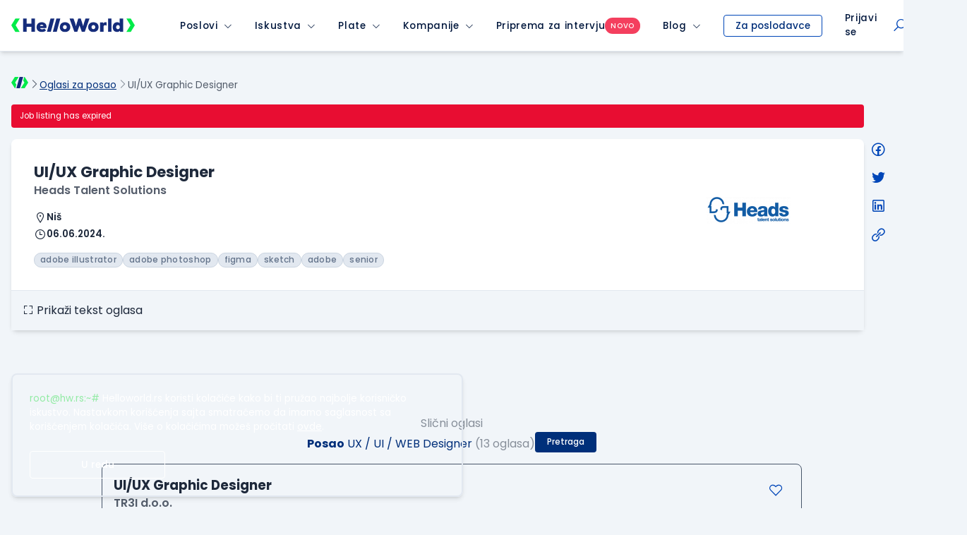

--- FILE ---
content_type: text/html; charset=utf-8
request_url: https://www.google.com/recaptcha/api2/anchor?ar=1&k=6LfmyvMUAAAAAJ-S0TrDfXc5WcJW372thmX6wTAj&co=aHR0cHM6Ly93d3cuaGVsbG93b3JsZC5yczo0NDM.&hl=en&v=PoyoqOPhxBO7pBk68S4YbpHZ&size=invisible&anchor-ms=20000&execute-ms=30000&cb=99vbmkrmmiai
body_size: 48972
content:
<!DOCTYPE HTML><html dir="ltr" lang="en"><head><meta http-equiv="Content-Type" content="text/html; charset=UTF-8">
<meta http-equiv="X-UA-Compatible" content="IE=edge">
<title>reCAPTCHA</title>
<style type="text/css">
/* cyrillic-ext */
@font-face {
  font-family: 'Roboto';
  font-style: normal;
  font-weight: 400;
  font-stretch: 100%;
  src: url(//fonts.gstatic.com/s/roboto/v48/KFO7CnqEu92Fr1ME7kSn66aGLdTylUAMa3GUBHMdazTgWw.woff2) format('woff2');
  unicode-range: U+0460-052F, U+1C80-1C8A, U+20B4, U+2DE0-2DFF, U+A640-A69F, U+FE2E-FE2F;
}
/* cyrillic */
@font-face {
  font-family: 'Roboto';
  font-style: normal;
  font-weight: 400;
  font-stretch: 100%;
  src: url(//fonts.gstatic.com/s/roboto/v48/KFO7CnqEu92Fr1ME7kSn66aGLdTylUAMa3iUBHMdazTgWw.woff2) format('woff2');
  unicode-range: U+0301, U+0400-045F, U+0490-0491, U+04B0-04B1, U+2116;
}
/* greek-ext */
@font-face {
  font-family: 'Roboto';
  font-style: normal;
  font-weight: 400;
  font-stretch: 100%;
  src: url(//fonts.gstatic.com/s/roboto/v48/KFO7CnqEu92Fr1ME7kSn66aGLdTylUAMa3CUBHMdazTgWw.woff2) format('woff2');
  unicode-range: U+1F00-1FFF;
}
/* greek */
@font-face {
  font-family: 'Roboto';
  font-style: normal;
  font-weight: 400;
  font-stretch: 100%;
  src: url(//fonts.gstatic.com/s/roboto/v48/KFO7CnqEu92Fr1ME7kSn66aGLdTylUAMa3-UBHMdazTgWw.woff2) format('woff2');
  unicode-range: U+0370-0377, U+037A-037F, U+0384-038A, U+038C, U+038E-03A1, U+03A3-03FF;
}
/* math */
@font-face {
  font-family: 'Roboto';
  font-style: normal;
  font-weight: 400;
  font-stretch: 100%;
  src: url(//fonts.gstatic.com/s/roboto/v48/KFO7CnqEu92Fr1ME7kSn66aGLdTylUAMawCUBHMdazTgWw.woff2) format('woff2');
  unicode-range: U+0302-0303, U+0305, U+0307-0308, U+0310, U+0312, U+0315, U+031A, U+0326-0327, U+032C, U+032F-0330, U+0332-0333, U+0338, U+033A, U+0346, U+034D, U+0391-03A1, U+03A3-03A9, U+03B1-03C9, U+03D1, U+03D5-03D6, U+03F0-03F1, U+03F4-03F5, U+2016-2017, U+2034-2038, U+203C, U+2040, U+2043, U+2047, U+2050, U+2057, U+205F, U+2070-2071, U+2074-208E, U+2090-209C, U+20D0-20DC, U+20E1, U+20E5-20EF, U+2100-2112, U+2114-2115, U+2117-2121, U+2123-214F, U+2190, U+2192, U+2194-21AE, U+21B0-21E5, U+21F1-21F2, U+21F4-2211, U+2213-2214, U+2216-22FF, U+2308-230B, U+2310, U+2319, U+231C-2321, U+2336-237A, U+237C, U+2395, U+239B-23B7, U+23D0, U+23DC-23E1, U+2474-2475, U+25AF, U+25B3, U+25B7, U+25BD, U+25C1, U+25CA, U+25CC, U+25FB, U+266D-266F, U+27C0-27FF, U+2900-2AFF, U+2B0E-2B11, U+2B30-2B4C, U+2BFE, U+3030, U+FF5B, U+FF5D, U+1D400-1D7FF, U+1EE00-1EEFF;
}
/* symbols */
@font-face {
  font-family: 'Roboto';
  font-style: normal;
  font-weight: 400;
  font-stretch: 100%;
  src: url(//fonts.gstatic.com/s/roboto/v48/KFO7CnqEu92Fr1ME7kSn66aGLdTylUAMaxKUBHMdazTgWw.woff2) format('woff2');
  unicode-range: U+0001-000C, U+000E-001F, U+007F-009F, U+20DD-20E0, U+20E2-20E4, U+2150-218F, U+2190, U+2192, U+2194-2199, U+21AF, U+21E6-21F0, U+21F3, U+2218-2219, U+2299, U+22C4-22C6, U+2300-243F, U+2440-244A, U+2460-24FF, U+25A0-27BF, U+2800-28FF, U+2921-2922, U+2981, U+29BF, U+29EB, U+2B00-2BFF, U+4DC0-4DFF, U+FFF9-FFFB, U+10140-1018E, U+10190-1019C, U+101A0, U+101D0-101FD, U+102E0-102FB, U+10E60-10E7E, U+1D2C0-1D2D3, U+1D2E0-1D37F, U+1F000-1F0FF, U+1F100-1F1AD, U+1F1E6-1F1FF, U+1F30D-1F30F, U+1F315, U+1F31C, U+1F31E, U+1F320-1F32C, U+1F336, U+1F378, U+1F37D, U+1F382, U+1F393-1F39F, U+1F3A7-1F3A8, U+1F3AC-1F3AF, U+1F3C2, U+1F3C4-1F3C6, U+1F3CA-1F3CE, U+1F3D4-1F3E0, U+1F3ED, U+1F3F1-1F3F3, U+1F3F5-1F3F7, U+1F408, U+1F415, U+1F41F, U+1F426, U+1F43F, U+1F441-1F442, U+1F444, U+1F446-1F449, U+1F44C-1F44E, U+1F453, U+1F46A, U+1F47D, U+1F4A3, U+1F4B0, U+1F4B3, U+1F4B9, U+1F4BB, U+1F4BF, U+1F4C8-1F4CB, U+1F4D6, U+1F4DA, U+1F4DF, U+1F4E3-1F4E6, U+1F4EA-1F4ED, U+1F4F7, U+1F4F9-1F4FB, U+1F4FD-1F4FE, U+1F503, U+1F507-1F50B, U+1F50D, U+1F512-1F513, U+1F53E-1F54A, U+1F54F-1F5FA, U+1F610, U+1F650-1F67F, U+1F687, U+1F68D, U+1F691, U+1F694, U+1F698, U+1F6AD, U+1F6B2, U+1F6B9-1F6BA, U+1F6BC, U+1F6C6-1F6CF, U+1F6D3-1F6D7, U+1F6E0-1F6EA, U+1F6F0-1F6F3, U+1F6F7-1F6FC, U+1F700-1F7FF, U+1F800-1F80B, U+1F810-1F847, U+1F850-1F859, U+1F860-1F887, U+1F890-1F8AD, U+1F8B0-1F8BB, U+1F8C0-1F8C1, U+1F900-1F90B, U+1F93B, U+1F946, U+1F984, U+1F996, U+1F9E9, U+1FA00-1FA6F, U+1FA70-1FA7C, U+1FA80-1FA89, U+1FA8F-1FAC6, U+1FACE-1FADC, U+1FADF-1FAE9, U+1FAF0-1FAF8, U+1FB00-1FBFF;
}
/* vietnamese */
@font-face {
  font-family: 'Roboto';
  font-style: normal;
  font-weight: 400;
  font-stretch: 100%;
  src: url(//fonts.gstatic.com/s/roboto/v48/KFO7CnqEu92Fr1ME7kSn66aGLdTylUAMa3OUBHMdazTgWw.woff2) format('woff2');
  unicode-range: U+0102-0103, U+0110-0111, U+0128-0129, U+0168-0169, U+01A0-01A1, U+01AF-01B0, U+0300-0301, U+0303-0304, U+0308-0309, U+0323, U+0329, U+1EA0-1EF9, U+20AB;
}
/* latin-ext */
@font-face {
  font-family: 'Roboto';
  font-style: normal;
  font-weight: 400;
  font-stretch: 100%;
  src: url(//fonts.gstatic.com/s/roboto/v48/KFO7CnqEu92Fr1ME7kSn66aGLdTylUAMa3KUBHMdazTgWw.woff2) format('woff2');
  unicode-range: U+0100-02BA, U+02BD-02C5, U+02C7-02CC, U+02CE-02D7, U+02DD-02FF, U+0304, U+0308, U+0329, U+1D00-1DBF, U+1E00-1E9F, U+1EF2-1EFF, U+2020, U+20A0-20AB, U+20AD-20C0, U+2113, U+2C60-2C7F, U+A720-A7FF;
}
/* latin */
@font-face {
  font-family: 'Roboto';
  font-style: normal;
  font-weight: 400;
  font-stretch: 100%;
  src: url(//fonts.gstatic.com/s/roboto/v48/KFO7CnqEu92Fr1ME7kSn66aGLdTylUAMa3yUBHMdazQ.woff2) format('woff2');
  unicode-range: U+0000-00FF, U+0131, U+0152-0153, U+02BB-02BC, U+02C6, U+02DA, U+02DC, U+0304, U+0308, U+0329, U+2000-206F, U+20AC, U+2122, U+2191, U+2193, U+2212, U+2215, U+FEFF, U+FFFD;
}
/* cyrillic-ext */
@font-face {
  font-family: 'Roboto';
  font-style: normal;
  font-weight: 500;
  font-stretch: 100%;
  src: url(//fonts.gstatic.com/s/roboto/v48/KFO7CnqEu92Fr1ME7kSn66aGLdTylUAMa3GUBHMdazTgWw.woff2) format('woff2');
  unicode-range: U+0460-052F, U+1C80-1C8A, U+20B4, U+2DE0-2DFF, U+A640-A69F, U+FE2E-FE2F;
}
/* cyrillic */
@font-face {
  font-family: 'Roboto';
  font-style: normal;
  font-weight: 500;
  font-stretch: 100%;
  src: url(//fonts.gstatic.com/s/roboto/v48/KFO7CnqEu92Fr1ME7kSn66aGLdTylUAMa3iUBHMdazTgWw.woff2) format('woff2');
  unicode-range: U+0301, U+0400-045F, U+0490-0491, U+04B0-04B1, U+2116;
}
/* greek-ext */
@font-face {
  font-family: 'Roboto';
  font-style: normal;
  font-weight: 500;
  font-stretch: 100%;
  src: url(//fonts.gstatic.com/s/roboto/v48/KFO7CnqEu92Fr1ME7kSn66aGLdTylUAMa3CUBHMdazTgWw.woff2) format('woff2');
  unicode-range: U+1F00-1FFF;
}
/* greek */
@font-face {
  font-family: 'Roboto';
  font-style: normal;
  font-weight: 500;
  font-stretch: 100%;
  src: url(//fonts.gstatic.com/s/roboto/v48/KFO7CnqEu92Fr1ME7kSn66aGLdTylUAMa3-UBHMdazTgWw.woff2) format('woff2');
  unicode-range: U+0370-0377, U+037A-037F, U+0384-038A, U+038C, U+038E-03A1, U+03A3-03FF;
}
/* math */
@font-face {
  font-family: 'Roboto';
  font-style: normal;
  font-weight: 500;
  font-stretch: 100%;
  src: url(//fonts.gstatic.com/s/roboto/v48/KFO7CnqEu92Fr1ME7kSn66aGLdTylUAMawCUBHMdazTgWw.woff2) format('woff2');
  unicode-range: U+0302-0303, U+0305, U+0307-0308, U+0310, U+0312, U+0315, U+031A, U+0326-0327, U+032C, U+032F-0330, U+0332-0333, U+0338, U+033A, U+0346, U+034D, U+0391-03A1, U+03A3-03A9, U+03B1-03C9, U+03D1, U+03D5-03D6, U+03F0-03F1, U+03F4-03F5, U+2016-2017, U+2034-2038, U+203C, U+2040, U+2043, U+2047, U+2050, U+2057, U+205F, U+2070-2071, U+2074-208E, U+2090-209C, U+20D0-20DC, U+20E1, U+20E5-20EF, U+2100-2112, U+2114-2115, U+2117-2121, U+2123-214F, U+2190, U+2192, U+2194-21AE, U+21B0-21E5, U+21F1-21F2, U+21F4-2211, U+2213-2214, U+2216-22FF, U+2308-230B, U+2310, U+2319, U+231C-2321, U+2336-237A, U+237C, U+2395, U+239B-23B7, U+23D0, U+23DC-23E1, U+2474-2475, U+25AF, U+25B3, U+25B7, U+25BD, U+25C1, U+25CA, U+25CC, U+25FB, U+266D-266F, U+27C0-27FF, U+2900-2AFF, U+2B0E-2B11, U+2B30-2B4C, U+2BFE, U+3030, U+FF5B, U+FF5D, U+1D400-1D7FF, U+1EE00-1EEFF;
}
/* symbols */
@font-face {
  font-family: 'Roboto';
  font-style: normal;
  font-weight: 500;
  font-stretch: 100%;
  src: url(//fonts.gstatic.com/s/roboto/v48/KFO7CnqEu92Fr1ME7kSn66aGLdTylUAMaxKUBHMdazTgWw.woff2) format('woff2');
  unicode-range: U+0001-000C, U+000E-001F, U+007F-009F, U+20DD-20E0, U+20E2-20E4, U+2150-218F, U+2190, U+2192, U+2194-2199, U+21AF, U+21E6-21F0, U+21F3, U+2218-2219, U+2299, U+22C4-22C6, U+2300-243F, U+2440-244A, U+2460-24FF, U+25A0-27BF, U+2800-28FF, U+2921-2922, U+2981, U+29BF, U+29EB, U+2B00-2BFF, U+4DC0-4DFF, U+FFF9-FFFB, U+10140-1018E, U+10190-1019C, U+101A0, U+101D0-101FD, U+102E0-102FB, U+10E60-10E7E, U+1D2C0-1D2D3, U+1D2E0-1D37F, U+1F000-1F0FF, U+1F100-1F1AD, U+1F1E6-1F1FF, U+1F30D-1F30F, U+1F315, U+1F31C, U+1F31E, U+1F320-1F32C, U+1F336, U+1F378, U+1F37D, U+1F382, U+1F393-1F39F, U+1F3A7-1F3A8, U+1F3AC-1F3AF, U+1F3C2, U+1F3C4-1F3C6, U+1F3CA-1F3CE, U+1F3D4-1F3E0, U+1F3ED, U+1F3F1-1F3F3, U+1F3F5-1F3F7, U+1F408, U+1F415, U+1F41F, U+1F426, U+1F43F, U+1F441-1F442, U+1F444, U+1F446-1F449, U+1F44C-1F44E, U+1F453, U+1F46A, U+1F47D, U+1F4A3, U+1F4B0, U+1F4B3, U+1F4B9, U+1F4BB, U+1F4BF, U+1F4C8-1F4CB, U+1F4D6, U+1F4DA, U+1F4DF, U+1F4E3-1F4E6, U+1F4EA-1F4ED, U+1F4F7, U+1F4F9-1F4FB, U+1F4FD-1F4FE, U+1F503, U+1F507-1F50B, U+1F50D, U+1F512-1F513, U+1F53E-1F54A, U+1F54F-1F5FA, U+1F610, U+1F650-1F67F, U+1F687, U+1F68D, U+1F691, U+1F694, U+1F698, U+1F6AD, U+1F6B2, U+1F6B9-1F6BA, U+1F6BC, U+1F6C6-1F6CF, U+1F6D3-1F6D7, U+1F6E0-1F6EA, U+1F6F0-1F6F3, U+1F6F7-1F6FC, U+1F700-1F7FF, U+1F800-1F80B, U+1F810-1F847, U+1F850-1F859, U+1F860-1F887, U+1F890-1F8AD, U+1F8B0-1F8BB, U+1F8C0-1F8C1, U+1F900-1F90B, U+1F93B, U+1F946, U+1F984, U+1F996, U+1F9E9, U+1FA00-1FA6F, U+1FA70-1FA7C, U+1FA80-1FA89, U+1FA8F-1FAC6, U+1FACE-1FADC, U+1FADF-1FAE9, U+1FAF0-1FAF8, U+1FB00-1FBFF;
}
/* vietnamese */
@font-face {
  font-family: 'Roboto';
  font-style: normal;
  font-weight: 500;
  font-stretch: 100%;
  src: url(//fonts.gstatic.com/s/roboto/v48/KFO7CnqEu92Fr1ME7kSn66aGLdTylUAMa3OUBHMdazTgWw.woff2) format('woff2');
  unicode-range: U+0102-0103, U+0110-0111, U+0128-0129, U+0168-0169, U+01A0-01A1, U+01AF-01B0, U+0300-0301, U+0303-0304, U+0308-0309, U+0323, U+0329, U+1EA0-1EF9, U+20AB;
}
/* latin-ext */
@font-face {
  font-family: 'Roboto';
  font-style: normal;
  font-weight: 500;
  font-stretch: 100%;
  src: url(//fonts.gstatic.com/s/roboto/v48/KFO7CnqEu92Fr1ME7kSn66aGLdTylUAMa3KUBHMdazTgWw.woff2) format('woff2');
  unicode-range: U+0100-02BA, U+02BD-02C5, U+02C7-02CC, U+02CE-02D7, U+02DD-02FF, U+0304, U+0308, U+0329, U+1D00-1DBF, U+1E00-1E9F, U+1EF2-1EFF, U+2020, U+20A0-20AB, U+20AD-20C0, U+2113, U+2C60-2C7F, U+A720-A7FF;
}
/* latin */
@font-face {
  font-family: 'Roboto';
  font-style: normal;
  font-weight: 500;
  font-stretch: 100%;
  src: url(//fonts.gstatic.com/s/roboto/v48/KFO7CnqEu92Fr1ME7kSn66aGLdTylUAMa3yUBHMdazQ.woff2) format('woff2');
  unicode-range: U+0000-00FF, U+0131, U+0152-0153, U+02BB-02BC, U+02C6, U+02DA, U+02DC, U+0304, U+0308, U+0329, U+2000-206F, U+20AC, U+2122, U+2191, U+2193, U+2212, U+2215, U+FEFF, U+FFFD;
}
/* cyrillic-ext */
@font-face {
  font-family: 'Roboto';
  font-style: normal;
  font-weight: 900;
  font-stretch: 100%;
  src: url(//fonts.gstatic.com/s/roboto/v48/KFO7CnqEu92Fr1ME7kSn66aGLdTylUAMa3GUBHMdazTgWw.woff2) format('woff2');
  unicode-range: U+0460-052F, U+1C80-1C8A, U+20B4, U+2DE0-2DFF, U+A640-A69F, U+FE2E-FE2F;
}
/* cyrillic */
@font-face {
  font-family: 'Roboto';
  font-style: normal;
  font-weight: 900;
  font-stretch: 100%;
  src: url(//fonts.gstatic.com/s/roboto/v48/KFO7CnqEu92Fr1ME7kSn66aGLdTylUAMa3iUBHMdazTgWw.woff2) format('woff2');
  unicode-range: U+0301, U+0400-045F, U+0490-0491, U+04B0-04B1, U+2116;
}
/* greek-ext */
@font-face {
  font-family: 'Roboto';
  font-style: normal;
  font-weight: 900;
  font-stretch: 100%;
  src: url(//fonts.gstatic.com/s/roboto/v48/KFO7CnqEu92Fr1ME7kSn66aGLdTylUAMa3CUBHMdazTgWw.woff2) format('woff2');
  unicode-range: U+1F00-1FFF;
}
/* greek */
@font-face {
  font-family: 'Roboto';
  font-style: normal;
  font-weight: 900;
  font-stretch: 100%;
  src: url(//fonts.gstatic.com/s/roboto/v48/KFO7CnqEu92Fr1ME7kSn66aGLdTylUAMa3-UBHMdazTgWw.woff2) format('woff2');
  unicode-range: U+0370-0377, U+037A-037F, U+0384-038A, U+038C, U+038E-03A1, U+03A3-03FF;
}
/* math */
@font-face {
  font-family: 'Roboto';
  font-style: normal;
  font-weight: 900;
  font-stretch: 100%;
  src: url(//fonts.gstatic.com/s/roboto/v48/KFO7CnqEu92Fr1ME7kSn66aGLdTylUAMawCUBHMdazTgWw.woff2) format('woff2');
  unicode-range: U+0302-0303, U+0305, U+0307-0308, U+0310, U+0312, U+0315, U+031A, U+0326-0327, U+032C, U+032F-0330, U+0332-0333, U+0338, U+033A, U+0346, U+034D, U+0391-03A1, U+03A3-03A9, U+03B1-03C9, U+03D1, U+03D5-03D6, U+03F0-03F1, U+03F4-03F5, U+2016-2017, U+2034-2038, U+203C, U+2040, U+2043, U+2047, U+2050, U+2057, U+205F, U+2070-2071, U+2074-208E, U+2090-209C, U+20D0-20DC, U+20E1, U+20E5-20EF, U+2100-2112, U+2114-2115, U+2117-2121, U+2123-214F, U+2190, U+2192, U+2194-21AE, U+21B0-21E5, U+21F1-21F2, U+21F4-2211, U+2213-2214, U+2216-22FF, U+2308-230B, U+2310, U+2319, U+231C-2321, U+2336-237A, U+237C, U+2395, U+239B-23B7, U+23D0, U+23DC-23E1, U+2474-2475, U+25AF, U+25B3, U+25B7, U+25BD, U+25C1, U+25CA, U+25CC, U+25FB, U+266D-266F, U+27C0-27FF, U+2900-2AFF, U+2B0E-2B11, U+2B30-2B4C, U+2BFE, U+3030, U+FF5B, U+FF5D, U+1D400-1D7FF, U+1EE00-1EEFF;
}
/* symbols */
@font-face {
  font-family: 'Roboto';
  font-style: normal;
  font-weight: 900;
  font-stretch: 100%;
  src: url(//fonts.gstatic.com/s/roboto/v48/KFO7CnqEu92Fr1ME7kSn66aGLdTylUAMaxKUBHMdazTgWw.woff2) format('woff2');
  unicode-range: U+0001-000C, U+000E-001F, U+007F-009F, U+20DD-20E0, U+20E2-20E4, U+2150-218F, U+2190, U+2192, U+2194-2199, U+21AF, U+21E6-21F0, U+21F3, U+2218-2219, U+2299, U+22C4-22C6, U+2300-243F, U+2440-244A, U+2460-24FF, U+25A0-27BF, U+2800-28FF, U+2921-2922, U+2981, U+29BF, U+29EB, U+2B00-2BFF, U+4DC0-4DFF, U+FFF9-FFFB, U+10140-1018E, U+10190-1019C, U+101A0, U+101D0-101FD, U+102E0-102FB, U+10E60-10E7E, U+1D2C0-1D2D3, U+1D2E0-1D37F, U+1F000-1F0FF, U+1F100-1F1AD, U+1F1E6-1F1FF, U+1F30D-1F30F, U+1F315, U+1F31C, U+1F31E, U+1F320-1F32C, U+1F336, U+1F378, U+1F37D, U+1F382, U+1F393-1F39F, U+1F3A7-1F3A8, U+1F3AC-1F3AF, U+1F3C2, U+1F3C4-1F3C6, U+1F3CA-1F3CE, U+1F3D4-1F3E0, U+1F3ED, U+1F3F1-1F3F3, U+1F3F5-1F3F7, U+1F408, U+1F415, U+1F41F, U+1F426, U+1F43F, U+1F441-1F442, U+1F444, U+1F446-1F449, U+1F44C-1F44E, U+1F453, U+1F46A, U+1F47D, U+1F4A3, U+1F4B0, U+1F4B3, U+1F4B9, U+1F4BB, U+1F4BF, U+1F4C8-1F4CB, U+1F4D6, U+1F4DA, U+1F4DF, U+1F4E3-1F4E6, U+1F4EA-1F4ED, U+1F4F7, U+1F4F9-1F4FB, U+1F4FD-1F4FE, U+1F503, U+1F507-1F50B, U+1F50D, U+1F512-1F513, U+1F53E-1F54A, U+1F54F-1F5FA, U+1F610, U+1F650-1F67F, U+1F687, U+1F68D, U+1F691, U+1F694, U+1F698, U+1F6AD, U+1F6B2, U+1F6B9-1F6BA, U+1F6BC, U+1F6C6-1F6CF, U+1F6D3-1F6D7, U+1F6E0-1F6EA, U+1F6F0-1F6F3, U+1F6F7-1F6FC, U+1F700-1F7FF, U+1F800-1F80B, U+1F810-1F847, U+1F850-1F859, U+1F860-1F887, U+1F890-1F8AD, U+1F8B0-1F8BB, U+1F8C0-1F8C1, U+1F900-1F90B, U+1F93B, U+1F946, U+1F984, U+1F996, U+1F9E9, U+1FA00-1FA6F, U+1FA70-1FA7C, U+1FA80-1FA89, U+1FA8F-1FAC6, U+1FACE-1FADC, U+1FADF-1FAE9, U+1FAF0-1FAF8, U+1FB00-1FBFF;
}
/* vietnamese */
@font-face {
  font-family: 'Roboto';
  font-style: normal;
  font-weight: 900;
  font-stretch: 100%;
  src: url(//fonts.gstatic.com/s/roboto/v48/KFO7CnqEu92Fr1ME7kSn66aGLdTylUAMa3OUBHMdazTgWw.woff2) format('woff2');
  unicode-range: U+0102-0103, U+0110-0111, U+0128-0129, U+0168-0169, U+01A0-01A1, U+01AF-01B0, U+0300-0301, U+0303-0304, U+0308-0309, U+0323, U+0329, U+1EA0-1EF9, U+20AB;
}
/* latin-ext */
@font-face {
  font-family: 'Roboto';
  font-style: normal;
  font-weight: 900;
  font-stretch: 100%;
  src: url(//fonts.gstatic.com/s/roboto/v48/KFO7CnqEu92Fr1ME7kSn66aGLdTylUAMa3KUBHMdazTgWw.woff2) format('woff2');
  unicode-range: U+0100-02BA, U+02BD-02C5, U+02C7-02CC, U+02CE-02D7, U+02DD-02FF, U+0304, U+0308, U+0329, U+1D00-1DBF, U+1E00-1E9F, U+1EF2-1EFF, U+2020, U+20A0-20AB, U+20AD-20C0, U+2113, U+2C60-2C7F, U+A720-A7FF;
}
/* latin */
@font-face {
  font-family: 'Roboto';
  font-style: normal;
  font-weight: 900;
  font-stretch: 100%;
  src: url(//fonts.gstatic.com/s/roboto/v48/KFO7CnqEu92Fr1ME7kSn66aGLdTylUAMa3yUBHMdazQ.woff2) format('woff2');
  unicode-range: U+0000-00FF, U+0131, U+0152-0153, U+02BB-02BC, U+02C6, U+02DA, U+02DC, U+0304, U+0308, U+0329, U+2000-206F, U+20AC, U+2122, U+2191, U+2193, U+2212, U+2215, U+FEFF, U+FFFD;
}

</style>
<link rel="stylesheet" type="text/css" href="https://www.gstatic.com/recaptcha/releases/PoyoqOPhxBO7pBk68S4YbpHZ/styles__ltr.css">
<script nonce="4vppw1zil2K7ZkYHHAYksQ" type="text/javascript">window['__recaptcha_api'] = 'https://www.google.com/recaptcha/api2/';</script>
<script type="text/javascript" src="https://www.gstatic.com/recaptcha/releases/PoyoqOPhxBO7pBk68S4YbpHZ/recaptcha__en.js" nonce="4vppw1zil2K7ZkYHHAYksQ">
      
    </script></head>
<body><div id="rc-anchor-alert" class="rc-anchor-alert"></div>
<input type="hidden" id="recaptcha-token" value="[base64]">
<script type="text/javascript" nonce="4vppw1zil2K7ZkYHHAYksQ">
      recaptcha.anchor.Main.init("[\x22ainput\x22,[\x22bgdata\x22,\x22\x22,\[base64]/[base64]/[base64]/ZyhXLGgpOnEoW04sMjEsbF0sVywwKSxoKSxmYWxzZSxmYWxzZSl9Y2F0Y2goayl7RygzNTgsVyk/[base64]/[base64]/[base64]/[base64]/[base64]/[base64]/[base64]/bmV3IEJbT10oRFswXSk6dz09Mj9uZXcgQltPXShEWzBdLERbMV0pOnc9PTM/bmV3IEJbT10oRFswXSxEWzFdLERbMl0pOnc9PTQ/[base64]/[base64]/[base64]/[base64]/[base64]\\u003d\x22,\[base64]\\u003d\\u003d\x22,\[base64]/[base64]/[base64]/Dql5aA8KGw4zClMOuUCDDuMOqUMOSw4zDjMK4LMOKSsOSwonDgW0Pw7AewqnDrmpHTsKRaTh0w7zCiT3CucOHWcOFXcOvw6nCt8OLRMKkwqXDnMOnwrJNZkMwwoPCisK7w5BKfsOWfMKDwolXX8K1wqFaw53CqcOwc8Ovw6TDsMKzBETDmg/DncKew7jCvcKUQUtwBMOGRsOrwqcewpQwMGkkBAViwqzCh3bCq8K5cTbDiUvClG4YVHXDny4FC8K7SMOFEFvCnUvDsMKrwp9lwrMoFATCtsKJw7ADDFzCjBLDuExTJMO/w6DDsQpPw4LCh8OQNFInw5vCvMOeS03CrEsLw59QRMKmbMKTw6vDiEPDv8KTwrTCu8KxwptIbsOAwq/[base64]/OsO1w5PClsOUwofDn0PDmQJIw5YTCMKvwpXCusK/PMKAw7vDjsOUHDYCw4zDicOVLMKHW8K0wo8Ja8K9RsKmw6F2RcKuRBx0wrDCscOvFBpjC8KDwqTDnjxQYS/CgsO5McO0bklRRXbDh8KDFj5ZOx0MNMKLQWvDtMOUZMOOGcO1wobCqsO4JCLCpkZGw6DDjsObwrDDkcOnRD3DgWjDp8OywqpORS3CssOcw4zCn8KXX8KEw7EwFFjCvnALDCPDvsO0JyrDlgnDuSxiwpdLUQLCsHEFw7zDtFQ/w7vCr8K/[base64]/w67DuQTDosOBw7jCiBF2worDlBjCk8K1RMKew5vCkgxGw4ZlP8OFw4dWD2HCok1hS8ONwpTCssOww47CsEZSwqIzYQXDpgvCvmrDv8OdQSAzw77CjsO9w6HDocKTw4/CjMOrX0jCh8KRw4PDmnoNwp3CpW/DjcOgVcKSwqPCkMKEWS3DvWHCrMK+AsKUwrLCpyBew4PCpsOkw41sA8OZJVLDqcKYVWAow5nCrjgbd8OKwrwFeMK4w6YLwo4fw75BwqgdWcO8w73CjsKPw6nDhMK9FRnDplfDk03CujBBwqjDpAQkacOWw4RkeMK/LCEnXyFCFcOkwrnDhMK7w5rCvsKUS8KKMz9mN8KwZXBNw4/DgcOUwp7CocO6w7U0w5FAMMOswoTDkQnDqDkpw7kQw6lRwqTDqUE/Umh3wqsGw6XCicKbNlAIacKlw4s2PEZhwoNHwoYmKV8QwpTChHrDjXA8YsKkSTvCmcOVOnR8GHrDhcO/wo3CqCALe8OPw7zChB9eJ0bDjTDDp0kjwqlvJMK3w4fCpcK+Ixkkw6fCgQLCtj1Uwp8Fw5zCnFs8SzEnwpbCm8KdAcKEIRnCg3jDgcKOwqTDmlgZR8KGY1rDnCTCnMOXwp5MbR3CmcKbZTIWISHDvcO4wq5Cw6DDrMOlw5PCncO/wofCpAXCpmsYKUJhw5XCjsO+DR7DocOkwqdywrHDvMOpwrbCrsO9w7DCkMOJwqXCicKePsOqQcKNwpHCj2Nyw5jCiAsbXMOrJCgUMMOew658wppuw4nDlMO0H29QwooBWcO8wolaw5fCj2fCr23Cg0ESwr/Dgk99w494JWnCmHfDg8ORFMOpYm0NV8KfQcOxG3DDhDrCj8KyUiLDmMOUwqDCjgMHcsOxQ8OVw4IVT8OKw4HCojshw6DCs8OkBhHDmD7CmcKhw6fDvgHDkksMXcKyZ33DqDrCucOEw505Y8KcMhw2WMKuw67CmS3DmsKxBsOfw4vDqMKAwpwUfT/Ct2LCrgs3w5txwp/DpcKLw6XCucKQw5bDgwdycsKneUwyU0TDoiUtwpXDoE7Ck0zCncOlwpNtw4cdKcKYfcOmY8Kow6h6Xh3CjcKsw4d6G8OcHS/DqcK+wobCpcOAbzzCgDk4VsKtw4zCo33CjC/[base64]/ChhXCt1IIw5luw4HDsMK9w43Dq0vDp8KBw6nCh8OVw5hJPMOBDcOhMBhxNV4PRsKjw5NHwp98w5opw6Ixw4o5w7Mpw5PDvcOgHDNmwoJtJyjDoMKEXcKuw4/Cs8KaFcK8EgHDrC/CjsKkay/CssKRwonCv8ONS8O/eMKqJMOHTUfCrcKYRUxowo9ibsOvw64ow5nDusKPFUtTwr4IHcO6aMKeTDDCi37Cv8KNPcOEDcOTC8KRZEdgw5IJwq4nw5p7csKRw7bCr1rDi8Osw5/[base64]/Cg8OUw43Dk8OjwpHCkCXDmg3Ch0pmYnfDnzLCqQzCicOTFMKEcWYKMl/CusOUDnPDpsO7w7DDksO+XAU0wqDDgx3DrcKhw7haw5ouO8KoO8K5MsKRPinDrEzCssOuI19gw7ErwqZ/wpzDqHMcbm8fMMO7w6NtTzLCmcKOdcOgAMKgw7FBwqnDnHLCgWHCpQ7DncKHBcK+HHhPCzFiXcKYFsOyOcOzOXY9w6XCq23DhcKPQMKzwrvCkMOBwpczZsKMwoDDpCbCjMOLwoXCmhdTwrt4w7DCrMKVwqrCkifDv047wr/Cs8OYwoEJw5/[base64]/CiHXDgcKUw7lBwroAETxYBMOtwq7Dggktw5DCuhBNw6/DoWAHw5xXw6daw587wpTCocOvI8OEwpN+QV5sw5XDpFbDv8KyQlJkwoXDvjYeBcKnDnchBjJLKcKTwpLDqcKOOcKgwpDDmlvDqz/Cuw4Dw4LCsj7DrQrDqcOcXAkrw6/Dh17DkWbCkMKcTz4ZYcK2wrZ1KRbDnMKCw73CqcK+f8OjwrIOQDpjEgLCn3/Dg8OCFMOMLFjCgTFkfsK6w49awqxQwozChsOFwq/CmMKSHcOSTQfDmcOjw47ChXhEwqoQYsK4w71dfMOmNHbDlnDCsjYrJsKXVWbDiMKewrDCpzXDtwLCj8KtRitlwqnCgWbCr0/CrzJQIcKVFsOkYx3DssKgwozCucK/VQDDglgeHMKWSMOtwq4hw7rCkcOWb8Kfw4TCqnDCp0XDizJQfsKeCDU0w5TDgTFLTMO7wojDlX/[base64]/CoxDDvnfDkC3ChBQiIFsXwoLDvk7DpMKTUgMyEF7DnMKiGQvDkxfDojTCqsKTw4/[base64]/w7zCqcOwZHNQcMKVwqokw67Dg0gSwoLDtMOWwoHCi8KzwoXChcK1L8KmwqBlw4YHwq1Cw5nCozAIw6rCjwPDlmDDjxtLScOUwpdPw7AoFcOewq7DvcKBTR3Cui8iU1nCqcKfGsKnwoHCkzLDlGY8V8KKw5lHw5B4GCRkw5LDq8K2S8OZV8KtwqBWwrbDq0/DosKmABTCoB7CksOSw5BDGTDDsWNMwr4Pw4E9GlLDtcKsw5g9MHrCvMO4SybDsGk6wpLCgjTCimTDhBV7wpDDsU/[base64]/CrMO9MMKyXF0cwqHDkFcVwogRGcKuwqLCrWsjw4EIEcKjw5XCv8OFwpbCpsOJCcKiFxkXKjnDv8Kow4EqwrkwRWN8wrnCt1TDl8Khw6HCpcOnwqjCocOqw4YVf8KndADCkWDChsOewotsBMO8EBfCs3TDncOVw53CjMKgAzfClcKtMCPCuC0/WcOIwp3DsMKOw5UWY0hSbBPCqcKaw60dXcOkEUjDqMK4dRjCocOsw5w4RsKBFsKdfcKBAMKWwqpEwojDoAAGwr1aw7XDkQ1ywqLCqjs4wqXDrGBhBsOIw6hfw7/DignCuUEWwp/CgsOhw6rDhMKnw7pCOU52RB7CoxhRTsKoY3jCm8KWbDZqR8O1wqJbLTwhM8OYw5vDsFzDmsOlSMOBWMOmP8Kaw7pYfGMeESIpUgpvwoHDgwExAA1sw6Vyw7QEw4PDiRdDVxxsMH3DncKvwplFFxY4KsKIwpDDkTzDvcOiJjHDvgMCTmZzwqjDvTlywqNkOG/[base64]/Dg0kcwrbCsMK4Q8KmKsKbHURcwpw5wqx6Tw7DhAtQw4jCkW3Cu3N2wpTDqUzDolRwwrvDpmciwqsIwrTDhDHCshwfw7fCn0JDP3VvWXrDknsDM8OkAgDCicK9GMOWwpQjT8O3w5fDk8Ouw7bCikjCoik1YSUMGCoSw7bDqmEbdw/CtVVRwq7Cl8KiwrZrCsK9woTDtUQnXsKzB2/Co3vCmmUgwpfCgcK7EhVbwprDuDPCucKOOsKQw50PwoIcw4oYfMO+BcKkw6nDs8KKNxNUw5PDnsKjwqEUMcOGw6jCig/CoMOUw71Ww6rDjsKVwrHClcKdw5fDksKbw45Qw7bDvcKlM2AwYMKrwpnDu8Osw5MDZjE3wqleTF7CowjDocOVw4rCh8KzScKpYlTDmHkPwognwrsawq/CnGTCtsO8ZCvDi2nDiMKFwpzDrDXDp0PCksOWwqBpOBbDqTMywrZkwq97w59iC8OSChoKw4XCncKpwrjCmwrCtCrChlbCsGbChTp+ZMOIBUFPKcKawpDDlCA/w4vCilXDssKvBsKTL33DvcOrw6XCpQ/[base64]/Ct8K1EsOLw6rDrMOHccK0w64nJ8OkwogSwqTCs8KYanpnwoEsw4ZAwpM/[base64]/OsKAwoHDuGEASUpsH8KqW8KDH8KNwpjChMOPw61Qw6Biw4fCihU5wrnCpWnDrWHCvm7Ctj0lw5fChMKmOcKHw4NJUQIvwpvCr8KnCF/CnkZzwqEkw6NUNMKVWk01TcKvPzvDiRxgwrsNwojDrsOSfcKBIcOlwqtuw7PCtcK7fMKjc8KtT8KFbkQjwq/[base64]/DksKkOcOhw6zCmkHDscKpTDkfK8OeBQMvRcOgCBXCjlxbGcKxwo7CrsKfLAvDmXXDtcKAwqDCgMKqf8KJw4PCpR3Cj8K2w6Niwr05EA7Dhi4Ywrslw49OPEhRwrvCl8KLJsOKT1/DnUwtw5jDlMO+w5/[base64]/CuRAUwpvDnmQ2asKCWsKmOcKBwrNVw7LCocOoM2TClBDDkzbCiFnDjETDkGLDqlTCqcKBTsORC8KGWsOdBVDDhSJfwqjClzd1KEEPKA3DjXjCikXCrsKSan1swr9Cw65cw4TDh8OAelxLw47CjsKQwofDoMK+wpvDqMO/WX7CkywRCsKnwqPDrVspwo1cbXDCtyZtw7DCl8KjTSzCj8KJT8Olw5zDsTcWOMOHwqfCrzVEM8O3w6sKw5ZIw6DDoBfCrR8pDMKbw4d4w7J8w442YsOheTPDnsOxw7gvRMK3SsKXLAHDm8KFNQMOw7M8w7PClsKaXDLCv8Oib8OLVsKMTcO2BcK/[base64]/[base64]/woLDhMKqw70HOkUWw6LCmnnCgsKewosSQcKtZ8Oawr7DtUTDg8OCwoNHwpg/HsO4w4UTT8K1w5zCscK1wobChU/[base64]/ICjCpVTCosOTw74hBmzChCnCv8O2w77Ds2ENTcOLw6gsw6lywpMnNEV1fwkmw6bCqQJONsOWwosYw4FOwo7ClMK8w5PCtF85wrwLwroNMhBxwqgBwoFHw6bCtQw7wqvDt8Osw5lZKMO7W8Oow5ESwp/CvEHDsMOew5nCucKGwrgPScOcw4o7d8OiwoTDlsKhwopjQ8Ogwp5LwrjDrQ/CusK0wpZ0McKnU0NiwqjCoMKhM8K5fXxsUMO0w55rJ8KidsKpwrIRbRIOY8OcWMK2w4ogN8O2V8OJw7J9w7PDpT7Ds8Oow6nCiU/DlsOuPkPCpsOiDcKrGMObw7HDgQoudMK5woDDgsKeG8O2wrgUw5zCkjQfw4YbMsKAwqHCusOJaMObaV/ChF86dxlVZzvCqxbCisKVQVAdw73DtiZ3wqDDjcK0w67CtsOVDlfDogTDqg7DvUJoNMKdCQ0kworCvMOuCMOXPWQORcKNw4UXwoTDr8KTacK0Z1/[base64]/DpSLDqMKgbgtzwoUewrPCigfDsCfCsi4Cwrl5DxHCp8Oowp/DpMKJb8OEwrvCunnDtz1yaxvCoBIzVn5lwoPCucOUN8O+w5xTw7bCjlfChcOAWGbCpsORwoLCtlo0w7JLwr3DoTDDksOiwr1bwpMsFCDCkCfCk8KBw6A/w53DhMK+wqDCkcKgUgglwrrDvx9ve1jCoMKvTsO/[base64]/CqydmZEXDtFZNYMOlw4DDkMO2w40oHsK8aMOcYsKyw6TCpxpsM8Odw4fDmFvDk8ORaj8pwr/DgSUtWcOOIFvDtcKXwpQ1wqplwqHDnBNvw67DpsKtw5zDgm5KwrPDtMOYGkwcwoTChsK4e8K2wqwKUmB5w6Mswp7CkVscwpDCmA9mYXjDkyrChynDp8KvAMO+wrtua2LCqUDDr1DDnT7Cun48wokWwqgPw4/[base64]/[base64]/[base64]/Dvx/CuhZWw4zDmcKzw4xqa8OIwo/DusKzwrrCvXfChSdxcRrCvMOATB82wrdxwp9YwqPCuCZ1AMK7cCIRS1XCisKxwpDDizFrwrAiNU4lAz15w5RSDxcrw4ZRw7wEeDR5wpnDpMO6w6rCqsKRwqtrNsOgw7jDh8KZI0DDhGfCsMKXEMOKe8KWw7HDpcKKBV1VYgzCnlQhT8K/VcK3M1MkXHBMwpVywqPCkcKzYz4RPcKwwoLDvcOpIMOSwqLDhMKqOkrDl0djwpUBOVNww6xxw77CpcKBJMK9XAsCR8K+w4k1S1lNW0DDg8Okw7EJw6jDrAfDj08yKHdiwqRGwrHCqMOcwoMzw4/ClyzCtcO1AsO5w7PCksOYWAjCvTHDp8OswpY7YVABw4Yaw71Cw5/DiyXCrQUPesOHZxZ4wpPCrQnDhMOnB8KvKMO3OsKiwojCgcKcw6M6MxlIwpDDtcKxwq3CjMKtw4gJP8KgR8O5wqxjw4fDpCLCjMKVw7rDnUfDtmAkbAXDlMOPw5gnw77CnmPChMOhJMKsBcKXwrvDjcK8w48mwr7Clj/Dq8Kzw6bCoTPChsOcMMOKLsOAVEzCtMKsYsKfKExxw7BIw5nDgELDtsO5w65Ow6EpfHZow4/DiMOpw5nDvMOcwrPDtsKlw4MVwodBP8KhQsOlw7zCvMKfw5XDlsKPwoUvw4DDmTV2RnJvcMORw74Rw6DCiXbDpCLDnMOdwqjDhT/CiMOhwqN9w6rDnV/Dqhozw5h3A8KpU8OHeVXDiMKtwr0eA8KwVTEWX8Kbw5BOw5PCkkbDi8OJw65gDHMhw6EeZm9uw4BKcsOwDEjDhsKhT0DCmcKwUcKHYyvCugnDtsOzwrzCu8KHUj91w49HwpJoIWgBEMOoK8KnwrLCs8OBNVDDssODwoQAwoEUw4dbwp/CscKaYMOKw4zDt2/Dh0nClMKwJsKmYB09w5XDlMKhwqDCsBNUw4fCp8K8w5oxGcONQcO7PsO5bhJ6a8ONw4fCk3MHe8OmCl9pAiTCgDXDs8O2C11Vw4/Dmip0wpBuGy3DnSA3wpHDqwDDqU8PZUFpwqjClVt2bsOkwqcWwrbDhSIJw4HCmxRXRMKdAMKzBcOWV8KAMgTCsSRRw4rDhDHDpBg2XsK7w4YhwqrDj8OpCcOMKXTDnsOQTsODDcK/wr/[base64]/CrAPDqXfDm2TDtB7Dh8KOU8KIw77Dt8K1wo3DqcKCwq3Dk2F8CcOheGrCrjY3w5zCkjlWw7V7FX3CkS7CsTDCjMO4fcOPK8OFQcO6akdsAHItwpFzCsODw5TCpH8Ow7gBw5XDksK/ZMKGw7hEw7/[base64]/TMOSMMOlwrtxBsKLRW45SQ/Dpn3CjcK5w4IjTVzDiGBxDCdhcB4RJ8O5wpLCscOyS8OMSkQQIEnCscO0dMOyAcOfwo8GXsO0w7dgHsKowoU2PTY2NXgdSVM7VMOdKFPCrW/ClxMcw4xewoXChsObBU8Vw7RFfcK/[base64]/DrVnCrMOzw6xiADbCisKXbMKjwrrClC1MwoLCo8Ovw5gyFMK4w5luKcKnZj/CmcOnfjTDv0zDiSTDrD3Cl8Kcw6VAw67Dok5WTWN8w5vDqnTCoyh7A2MWIsOMcsKYMmzDpcOyYTQRdWLDiQXCicKuw5Qnwo7CjsOkwrkmwqZrw4bDiV/DqcOGewfCsBvCjkEow6fDtsKew51TU8KAw7TCp1xhw4rCnsKvw4IQwobCoDhOCMKTVj3DkMKMOcKLw5k2w5w7GXnDocKdKD7CtDxbwq8wRcOiwqbDpzvCksKswpRNw5DDsRw/w4YMw5nDgjvDpHTDpsKpw6zChyDDtcKawoTCs8Ohwp0Ew6PDgAlTTW5WwrhwasKhesKyF8OKwqdicS/CvV7DvgzDsMKNG0LDqMOlwqzCggsjw4nCiMOCGS3CpVhJesKPZFzDpUgTP09YKcK/e0U4T1TDt0zDoWvDkcOQw5/CqMOpTsO4G03DqsKzOUBOEsK9w5ZuBiLDtmMcLcK/w7zCu8Opa8OQwpjCp3zDo8Osw7kcwpXDrC3Dg8OqwpRNwpsTwo3Dp8KrB8OKw6xTwrXDnn7CtBoiw6TDkADDvgfDvcOfSsOWdsO1IWhbw7xVwowew4nCrQdeNi18wok2D8K7Iz03wo/ClD0ZQyrDr8KzR8Ozw4hyw6bCjMK2V8KZw7/CrsKNORLChMKXJMORwqTDu1BLw45rw77Dl8OuVUgow5jDhgENwobDohXDhz97TCzDvcORw7TCuWpVw7jDpcOKMm0bw7LCtxUrwrzCpGgFw7/DhMK3ZcKZwpVpw58xU8OXGArDlMKAbMOqaALDv39EJVpxNnbDq0gkMU/DrMOfL184w75jw6cQDXsoGcONwp7Dt0zCk8OZWwfCrcKOCGgKwrNvwrpmesKybcOjwpk4wovDs8OFw5Ubw6Jow60vXwDCtmnDvMKnek97w5DCoTzDhsK/[base64]/f8OlwoAQw4VqwqrCusKFw7UAdMOPJSZlwrQ6wprCg8KAeCIGfCNZw6NjwqcZwqzCh2vDqcK+wp4zPsK8w5LChFLDljTCqcKCUBTCqC99X2/[base64]/w4lzw60KwqzDv27DiQkOVUphw7cnw5fCikwnU2EVcgpMwpAfRFFSCsOowq3CghHCnhkQEMOiw55fw7QKwqTDvcOswpESdm/[base64]/[base64]/eVAJw7vCjCHDtFbCgnvCpMKow4PDq3lXFzIvwqfDgGUvwodzw6cGAsOeb1zDlcOfe8O/wqgQTcObw6PDhMKCSTzCssKtwoZJw6DCgcOyQBoED8KlwpfDjsOtwqskC3l8MhVdwqvCjsKDwo3DkMK/WsOWBcOFw4vDh8OaWktswrV5w5ZxS0xdw6bDuzrDgwgRKsOzw48VHlRuw6XCtcKPPTzDvHc0IiVsZcOvecKowqDDoMORw4YmEcOCworDhMOowqQSEhwcXMK0w4szA8KiH0zCql3DqQAcdMOhw5jDk14ATTYtwo/[base64]/ECczPsKILCQiFFsKwrzDuzXCqjltcTRhw4rDhRZ3w7vCt11dw6bCmg3Dt8KUPcKQG09RwoDCsMK5wprDisK7wr/[base64]/worDp8KrwqBow70xCFnDhGzCkB3CkcOTJ8Khw5ACHzPDqsOpwopWDBXDo8OOw4vCjyLDmcOtw5XDncO7VVd1WsK2DQ7Ds8Oqw5MALsKZw7tnwpZFw5LCmsOAPWnCk8ObZnIIScOlw4JvRn1lEFHCp3XDn1IowolrwrRbYQQ9KMKqwo5kORPCjQXCsGlPw78LBm/CjMOHchPCuMK3JgfCt8KAwoY3PlRdNBobXUbDncOEw5nCkH7CnsOvVsOpwpIywrU4c8Oqw51hw4/CgMObBsKvw7QQwq9EccO6DcOiw7dxc8KJJMO7wrdpwpgBbgJKcEggUsKuwoPDkiDCtHolDmHCpsObwprDlcO0wpTDtsKkFA4Kw6Q+AcObKEfDuMKfw5oRwp3CnsOhSsOhwoHCszw9w6DCssK/[base64]/[base64]/wq5EcW1mWsKSw5PCh8KeVcO9C3h4K8KVw5tmw63DoEBcwoHDucOMwrYywqlQwoDCsDTDoELDoWTCg8KXT8KCUEVewonDoHjDryQbWl7CmR/CqsO/[base64]/CqADDkcO6w69nbTTDhMO1XBl+CcKbw4Y9w5sYCRIewqsWwqFRbz7DnhYiPMKXJcOQUMKCwooow5oQw4jCmGd2bl/[base64]/CnxkUw6pYZMKQwpbDjsO4wrIxZ8OnEjhowoZvf8Ocw5TCjSjDt2BnFTlHw74Hwq/DvsKrw6PDgsK/w53Dm8KjVMOqw6XDvnJaEsOCTsKjwpcjw4jCpsOie0PDt8ONKgjDsMOLdsOtTwoPw6bCgCbDhk3DkcKfw4bDk8O/WidnPsOAw4tIYE5QwqvDqT0RTcKyw6vCoMK1X23DlDd/[base64]/[base64]/wqjDtyHCrMOuPnDCtF4rw7nChsOnw7Buw5hcwrhCPsKqw4xFw4LCjU/DklIfS05rwr7CncKlO8O/YsOTYMOqw5TCkS7ChFDCiMKGfFUyA17DmlMvLcKpGkMTPcKNSsK1ZkQZQSoFV8Kbw4knw5tvw4HDqMKaBcOqwp41w4XDpXpbw7pxX8KnwrkeZm9uw5YNS8O9w6dcJ8K5wrTDv8OQwqEOwqAwwqd9UXsBCsO8woMDMMKGwrTDoMKCw4h/[base64]/DvU/DpsOww6nChUNIw7PDhMOiKjNDw5TDqDnCkCXDuDjDqSp/w5AQw5cxwq4KGng1AFZmfcKsKsORw5oAw4vCtg9lJBt8w7zCrMOxacO7HHRZwr3Du8KCwoDChcOrwrp3w7nDqcOqesKyw5zCl8OIUCMcwpvChEzCkBHCmW/Cgk7CrW3Cki8DQ2dHwqxHw4bCsn9Owo/DusKpwpbDj8OSwoExwoh7FMOXwpR+A34vwqUgAMK9w7p6w504WWdTw4sUJi7Cu8O5GxtVwrnCo3LDvcKFwr/DvMKxwqjCmMKWEcKffsKIwrYnGC9FMwDCnsKxS8O9bcKCAcKIwqvDtjTChy/[base64]/wqHClMO/OgTDp8Kiw4Vlw7DCnX/DmDPChsKoAyg4dMKHasOtwqbDpsKTAcOyKw40MX4Vw7fDs0HCjcO9wpLCusO/[base64]/JVjDv8OZH8KZwp/DsDhiwq3Ds8KARcOXQsO/[base64]/CmsOLwqTChW93wrHCiMOsPMKvA8K4VGNQwoPDv8KoO8KTw4khw7oYw7vDvGDDu20fPwMyXsK3w6YWGcKewq3ChsKnwrQiV3EUwp/DqSjDlcKgG0g5DHfDqmnDiwQAPFlQw53DqmNnf8KQZMKdDzPCtsO/wqjDihbDsMOJLEnDm8KhwqV9w7cRYiIIVSvDqcOEFcOeVEpSEMONw6pHworDoTPDgUMmwpPCucOOX8OSEHjDvS1Zw6Nnwp/CnMKkU0LCm1t4L8Ofwq/Dh8OIQ8Oxw7LDvFnDsDAsUMKPMARwWcKzSsK6wowNwoAGwrXCp8KNw5TCsWc0w7nCvFxXRMO8wpc/DcKsDEsjX8OAwoTDisOqwo7CsnzCgcKTwo3DknbDnnnDhTXDgMKyH2vDpBPCkAvCrh5iwr0qw5VpwqLCiQAWwqfDu1lfw7XDnTrCsFHCojbDkcKww6IZw5/[base64]/Cv1VvKcKCwqoBQiXCq1l+w7nCpBjDrMKtWsOWKMKvMcO4w4QEwoDCpcOKLsO1wo/CksOTCUsJwoR7wrrCnMOVFsOswqF4w4bChMKkwoB4XVjCmcKVX8OUJcOqLklGw7tTV20kwrjDu8K+wrtrbMK2HcOYBMKbwrjCqHDDi2RNw6rDtcOzw7TCqyTCgHIFw6AAfUzCkQVlQMOMw7ZTwr/[base64]/[base64]/[base64]/[base64]/[base64]/w75xwpdVw5rDr8KhWMOIwqcJw6N3GcOzeMOfw4HDrMKMU0pMw7nDmX1gShBPZ8KPMzdbwr/[base64]/ZSlvZy0TOxzCnMKzw5PCvSjCu8KlwpltecOtw4xAK8OrCMOAEcO8JmHDoS/CscKCMjDDlMK0GUs/UsKDKRYbbsO4An7DmcK3w5Ebwo3CicKtw6cxwrIswpTDrlDDpV3CgsKYFcK9E07CoMKoKx/CnsK9BsOnw7V7w5tAdCo5w6skMw7CucOhw6TCuFYawqccTMOPH8OuEsODwogrJg94w6XDtsORIcKAw5rDssORS0AKZ8K/w7fDtsK2w4zCmsK5MhjCiMOUw6nCjE7DtQrDiwsBVx7DhcOIwr0UAcKmw5lTMsORG8OPw60iElvChhvDi1rDh3/[base64]/Y0vDmjbCuBp5KU7CtmQewr5/w552w47DrMKtwonCjMO9PsKVMWzDvmjDswEyNMKaUcKjbC8Jw6rCuyFcW8K0w7F7wpQGwq1Nwq46w5LDq8OkSsKOfcO8R2w4wrZMwpYxw7bDrV8hFVPDtl9rEkhaw6NCNAoiwqZSXg/DmsKfERgUKVYWw57ClhtuUsO+w6sww7bCncOeNjBEw6HDijtYw5skKH/Dh39GLcKcw6VTw6bDr8OKTMOnTivDt00jwqzCtsKaYRt3wp7Cj3Izw5fDj0HCssKjw50nCcOfw71eRcOxcR/DkxQTw4RswqVIwqfCgBHCj8KAAE/CnmnDgADDnwvCo0NdwrcgXlbCgWXCplYEJ8KNw6zCq8K3BgDDqGB9w6LDm8OBwpNYPmLDlsO3dMOVMcKxwp51FU3Ch8K1cUPDvcKRNQgdcsKrw4jCp0/ClsKOw6PCuynCk0ULw5bDn8K3Q8Kaw7vDu8KBw7bCuhnCkw0HYMObF2LCq2/DlGtZXMKZKgEmw7ZNDTp0I8KLwpvCkMOnWsOvwpHCoFEewot/w77DlxDCrsOmw59aw5TDrjzDtkXDpWFrJ8O5LWHDjVPCihrCosO8w58uw7nDgMOXNyHDjmVCw7piWsKYF3vDkzMlGEfDlcKxRGtjwrosw78hwrUDwqFyW8K0LMO+w447wqAnE8KjUMOkwrNRw5XDpk95wqBTwozCncKYw7PClCxTw4/CvMK8DsKfw7zDusOQw6s7UQY8BcKRZsK/KwcJw5JFBsO6wrfCrAkSIl7Cu8O5wpEmPMO+QQDDm8K+Mht8wq5FwpvDvlLDkgx+Aj/[base64]/DomDCv8O2L2DDv0RowrdaFRzCn8Ktw6BgwobCqip+WTY9wodoScOiH3/Cv8Onw7ItU8KoGcK5wog5wrVUwoVHw6jCnsKzXzjCpkLCncOLWMKnw4tVw4DCg8Odw5PDvAbCiF/DhGAJN8KlwrJlwoEWw659cMOYQsOKwrrDp8OKcT3Cv07Dk8OWw4DCqUnCocKnw59Uwqtewrk4woRLasOcbmTCrsOZe1YTAMOlw6tgRF4+wpwKwofDh1RuVMO7wr0jw6JSOcO5WsKTwqDDn8K7fVzCsiLCmX3DqsOnMcKIwr4dFC/CkDHCisOuwrXCi8Knw7fCtjTCjsOPwpDDg8OWworCkMOmBsOXJE0kBTLCq8Oew53DqB1KeCtdG8OxAhc1wpfDtzTDnMOQwqjDrsOjw7DDjjLDlA0ow7XCjwTDp2s/wq7CuMOaZMKNw6bDtsK1w7EywqEow5nCkkYkw5BXw4lNJ8Kqwr3Dr8OHKcKxwozChQzCscK+w4rCrsKaXE/CgMOnw6wLw55nw5Epw6k8w7nDiX3Dg8KCw5zDrcKIw6zDuMOvw45HwqbDsiPDumw2wo3DrWvCoMOQHA1vSgzDsnvCq3NIIV1Gw6TCtsOSwrjDnMKrBcOtJQITw7Z4w6BOw5jCt8Kow75TU8OTSk9/F8Odw7Mrw7gZcQ1xw78GdMOsw5AcwqXCvsKHw4QOwqvDksOKdcOKG8KWRMKpw5LDi8O0wrkzbxoAT1RdPMOHw5nDncKAwojCo8O5w7dGwq9TFWwaNxrDjCdBw6kHMcOKwpHCqgXDmMK2dT/[base64]/RcOEwoEswoR1cwLCg8KGw4VHw5ImU8O1w5jDlWYMwrnCpHLDuTsVHFU2w7wsesKjJMKaw6cewrUKCMK+w77CimDCnz/[base64]/CrQcew6nDjGrDjMKtZhbChHo7J8O2f8OFwo7CvyQNZMKMLMOVwpxsScO/TS0IXifCgjcJwoDDgcKBw6tiw5k6BVhHIDPCgR7DpMK2wrg/[base64]/CosOFw4rChC41ZcK1UMKbw79XVMK5wqDDjcOwOMO+esKawqTChEogw7FNwqPCh8KBKMKxFWzChsOXwrtNw7DCnsOQw6fDonQwwq7Dk8Oiw6ojwqvChH5rwpZ+LcOmwojDq8K3ADLDusOGwo1LWcOTP8O8wr/[base64]/CpU3CsAzDiSHCt3PCkMKfBMKfw7V2wp7Djx/DqsK8wq5QwpTDoMOTBX9LF8OfAMKAwpxewq0Qw5pkMEjDgy/Dt8OMXBvCgMO+eFBtw4B1ZMKVw64rw7ZHZlNSw6DDnBPDoxPDjcOHOsO9NXzCgzhiQ8Kjw63Dl8Orw7HCoxJoAi7DhW7CjsOIw5fDkSnCgzvClcOSShbDvzDDgF7DjRvClEDDvcOawpEYacOjJVTCtjVZIiHCo8Kgw7QCwpELSMKrwod8wr/DoMOCw5B3w6vDusKCwr/[base64]/Duz1LJ2sxMU7CkVDDmMOEw6Ftwok5L8Kqwo7DncO8w6A/w515w4wDwoRWwolKLcO4P8KLDMO8U8Kxwp0XCMOTXMO3wq7DiyDCtMOuFDTCjcK/[base64]/Dh8K2wpIRaylhwrJaMATCky/CuxvCuDpSw6Y1bsKrwq/DnhJLw6VIOWHDswLCusK5WWlEw6ErbMKcwoUSdMOCw4weO03Cu2LDjjVRwpHDqMKHw4ciw4dzCx/DtsOywoLDgyNtw5HCsyrDn8O3KFhcw4FuP8OOw7NWBcOMasKwecKvwqjCocK0wrIPJsKjw7QlKRzCuDtJFGXDp0NhY8KcWsOCKyo5w7gDwpPDlsOzbsObw7TCjsOvdsOud8OydsKUwobDrXTCpjYTXFUEwpnCkMO1BcO/[base64]/CqzAPI8KrCsKlw45WZsOnwrvCuMOMwoY1FxPCvMKew7bDssKsRcKEKgkkGnw7wqcLw5EHw51QworDixHDs8KZw58WwphDXsOjDw/DrWtWwpLDn8OkwrXCo3PChUsaLcKvJcOZDMObRcKnUFHCpAEsAxUNIG3DrRZawr/DjsOrXsKaw5UNZ8KbO8KnCcKEV2xzBRxkOTHDglchwodPw4DDrkdMXsKNw4vDl8OgRsKFwo15WFQNN8K8wrTDgSfCoxDDlMOoZhB+wqQJw4dYdsK2K27CicOWwq/CoijCu0xLw4rDlU/DiCXCnQBuwrHDtMOuwocAwqo4TcOYazjCscKPQ8KwwqnDt0w9worDo8KGBxoSQMOKKWYQbsOuZGzDusONw5vDszoQNBojw7XCgMObw69xwrPDnAvDtSlnw4HCpwlMwpQHQiQLX0TCicKRwo/CrsK+w6QuHCrCsgBQwpBNEcKFcMKiwq/Ctg8tUGrClWzDmi4Sw4ERw5nDuGFWSGUbF8KNw49kw6wgwqtSw5zDhTzCvgfCrsONw7zDlx8lTsK5wqfDiFMNMcOhwoTDgMKYw7DCqEfCvExGcMOPDsKPGcKOw4DClcKoVQEywpzCjsOhdEALL8KTBDXCuUAiw59DG38sdcOJQlrDlE/Cs8OiEMKfeSLCj3oAdcKwYMKgw5/[base64]/Cp3F0OMOeMGLDtSHCrXPDvFZUHMKndcKww63Dl8Onw4jCv8O/[base64]/Dn8OpOgZTVy/ClkjCons3w6ENaMOaYcOdw6nDjcOxDkvDtMOcwo7DhsK8wodGw7xVZ8KowpXClMKVw4HDmFDCmsKiJAYqdnPDnMK9wr8jGAovwqbDoBgoT8K2w6E+UMKzBmvCiTPChUzDj0wwJzXDr8OOwpBVP8K4NBrCu8KwNXtKwrbDnsK/wrDChkvCnWhOw6cFdsKbFMOvTH0+wpDCsR/DpMOaN27DijVPwo3DksKGwoASBsOMKlDCrcKHGmjCkk97BcOzJsKdwpTDpMKcesOcN8OoA1xSwrTCjsKywr/DjMKGBwDDgsO/wpZcHsKXw6TDgsO0w4ZKPlLCkcOQLiM7Ey3DucOAw4zCpsKvQRkWTsKWEMOpwoFcwrM5UiTDtcOqwrgGwonCqGfDtT3DlsKMT8OtUB47IsOZwoF/wpfDozHDkcOOQ8OcQifDk8KiYsKyw7ElUikXDEVbd8OMfUzCgcOEZcKzw47Du8OvR8O8w7w5w5XCnMKqwpA8w50rOcOQFyx7w4oce8Oww45nwoEVw7LDo8KpwpLCjxLCp8O/TcKANSpiZRouT8OtesK+w5xBwpTCvMK4wr7Cs8OXw53CtSoKV1EsQQhNegI/w4nCjsKHLMO6VCPCin7DicOfwrnDpRnDu8K5wr9cJiDDq1dEwp5YP8OYw6UZwrViE1PDtcOZF8OAwqFMeDoew4vCo8OCPwDCgMOYw4bDjRLDiMOgHnMxwoBLw50UMMKXwqRXFwLCmkclwqoKHsO/Jm3Ck2fDtxXCgwAZBMK4ZsKlScOHHMOsdcOVw4UnJ1VWZgzCqcKgOy/DlMKSw4nDji/Dlw\\u003d\\u003d\x22],null,[\x22conf\x22,null,\x226LfmyvMUAAAAAJ-S0TrDfXc5WcJW372thmX6wTAj\x22,0,null,null,null,0,[21,125,63,73,95,87,41,43,42,83,102,105,109,121],[1017145,855],0,null,null,null,null,0,null,0,null,700,1,null,0,\[base64]/76lBhnEnQkZnOKMAhnM8xEZ\x22,0,0,null,null,1,null,0,1,null,null,null,0],\x22https://www.helloworld.rs:443\x22,null,[3,1,1],null,null,null,1,3600,[\x22https://www.google.com/intl/en/policies/privacy/\x22,\x22https://www.google.com/intl/en/policies/terms/\x22],\x221uV5JKa7eUASFpOetBOiRbd6L3iVyDRaACSbTKWDfAI\\u003d\x22,1,0,null,1,1769218322939,0,0,[143,115,115,4],null,[199],\x22RC-6HC6Kzfz6JFwFg\x22,null,null,null,null,null,\x220dAFcWeA7GDmG3sBvNWURQ6dQ6vPUAEEdKsUNgq1lRm1tjG7LHq4YXnofbVlEw7okIeKvrMH5zcZo8un_8KJR1rwLSUvREOaoiXg\x22,1769301123075]");
    </script></body></html>

--- FILE ---
content_type: text/html; charset=UTF-8
request_url: https://www.helloworld.rs/job/load_suggested_jobs
body_size: 640
content:
{"jquery":[{"selector":"#suggested_jobs_holder","method":["html"],"arguments":[["\n\n<div class=\"grid gap-4 max-w-7xl mx-auto px-4 py-8\"  id=\"__job_recommendations\">\n    <p class=\"font-bold text-xl\">Sli\u010dni poslovi<\/p>\n\n    <div class=\"grid md:grid-cols-3 gap-4\">\n        \n        \n            <a href=\"\/posao\/UIUX-Graphic-Designer\/TR3I-d.o.o\/710744?isource=HelloWorld.rs&amp;icampaign=job_page&amp;imedium=site&amp;icontent=job&amp;ilist=30\" data-job-id=\"710744\" data-ec-similar-jobs-pid=\"710744\" data-link=\"\/posao\/UIUX-Graphic-Designer\/TR3I-d.o.o\/710744?isource=HelloWorld.rs&amp;icampaign=job_page&amp;imedium=site&amp;icontent=job&amp;ilist=30\" class=\"__recommended-job-post grid gap-4 p-4 bg-white dark:bg-gray-800 shadow-md rounded-md hover:opacity-75\" onclick=\"ga('send', 'event', 'Oglas', 'Sli\u010dni poslovi', '\/posao\/UIUX-Graphic-Designer\/TR3I-d.o.o\/710744');\">\n                <div>\n                                        <h3 class=\"font-bold text-lg\">UI\/UX Graphic Designer<\/h3>\n\n                                        <h4 class=\"font-semibold opacity-75\">TR3I d.o.o.<\/h4>\n                <\/div>\n\n\n                <div class=\"grid gap-1\">\n                    <div class=\"flex items-center gap-2\">\n                        <i class=\"las la-map-marker\"><\/i>\n                        <span class=\"text-xs font-semibold inline-flex\">Beograd<\/span>\n                    <\/div>\n                    <div class=\"flex items-center gap-2\">\n                        <i class=\"las la-clock\"><\/i>\n                        <span class=\"text-xs font-semibold inline-flex\">04.02.2026.<\/span>\n\n\n                    <\/div>\n                <\/div>\n            <\/a>\n\n            <\/div>\n<\/div>\n\n"]]}],"ecData":{"similarSelectItemEvents":"{\"710744\":{\"event\":\"select_item\",\"ecommerce\":{\"items\":[{\"item_id\":\"JOB_710744\",\"item_name\":\"UI\\\/UX Graphic Designer\",\"item_index\":\"0\",\"item_brand\":\"TR3I d.o.o.\",\"item_category\":\"UX \\\/ UI \\\/ WEB Designer\",\"item_category2\":\"UX Dizajn\",\"item_category3\":\"intermediate\",\"item_category4\":\"Start\",\"item_category5\":\"office\",\"price\":1,\"item_variant\":\"internal\",\"quantity\":\"1\",\"item_list_id\":\"posao_slicni_default\",\"item_list_name\":\"Stranica oglasa - default\"}],\"item_list_id\":\"posao_slicni_default\",\"item_list_name\":\"Stranica oglasa - default\"}}}","similarViewItemList":"{\"bc99f68ea7\":{\"event\":\"view_item_list\",\"ecommerce\":{\"items\":[{\"item_id\":\"JOB_710744\",\"item_name\":\"UI\\\/UX Graphic Designer\",\"item_index\":\"0\",\"item_brand\":\"TR3I d.o.o.\",\"item_category\":\"UX \\\/ UI \\\/ WEB Designer\",\"item_category2\":\"UX Dizajn\",\"item_category3\":\"intermediate\",\"item_category4\":\"Start\",\"item_category5\":\"office\",\"price\":1,\"item_variant\":\"internal\",\"quantity\":\"1\",\"item_list_id\":\"posao_slicni_default\",\"item_list_name\":\"Stranica oglasa - default\"}],\"item_list_id\":\"posao_slicni_default\",\"item_list_name\":\"Stranica oglasa - default\"}}}"}}